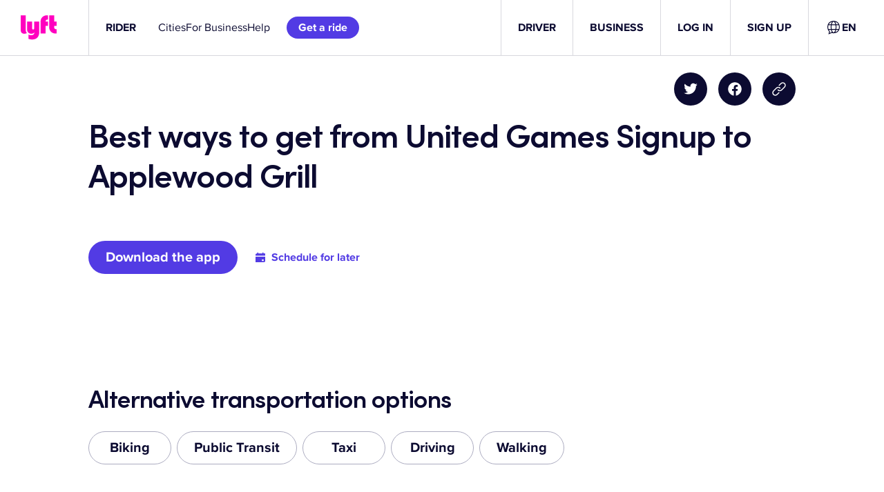

--- FILE ---
content_type: text/css
request_url: https://tags.srv.stackadapt.com/sa.css
body_size: -11
content:
:root {
    --sa-uid: '0-3deeb233-a19f-568d-5d62-c4e5ad428c8b';
}